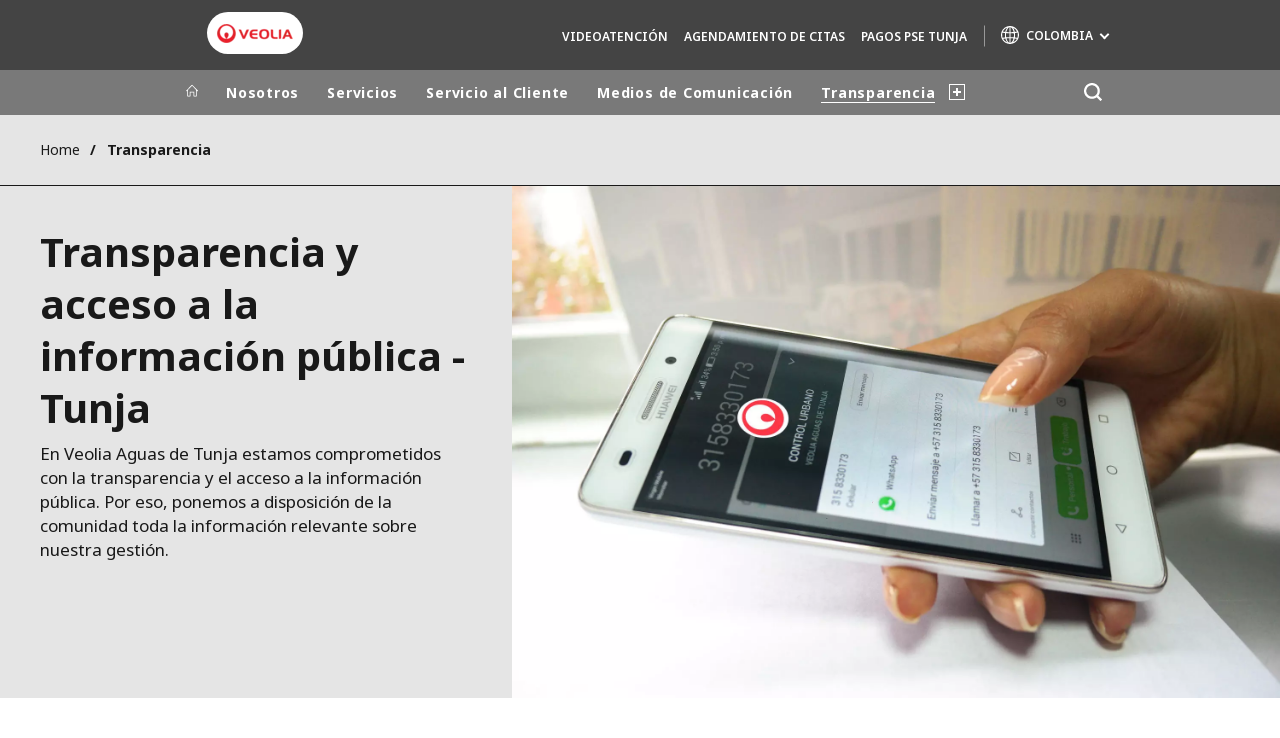

--- FILE ---
content_type: text/html; charset=UTF-8
request_url: https://www.tunja.veolia.co/transparencia-tunja
body_size: 12956
content:
<!DOCTYPE html>
<html lang="es" dir="ltr" prefix="content: http://purl.org/rss/1.0/modules/content/  dc: http://purl.org/dc/terms/  foaf: http://xmlns.com/foaf/0.1/  og: http://ogp.me/ns#  rdfs: http://www.w3.org/2000/01/rdf-schema#  schema: http://schema.org/  sioc: http://rdfs.org/sioc/ns#  sioct: http://rdfs.org/sioc/types#  skos: http://www.w3.org/2004/02/skos/core#  xsd: http://www.w3.org/2001/XMLSchema# ">
  <head>
    <meta charset="utf-8" />
<noscript><style>form.antibot * :not(.antibot-message) { display: none !important; }</style>
</noscript><meta name="description" content="Información transparencia Tunja" />
<link rel="canonical" href="https://www.tunja.veolia.co/transparencia-tunja" />
<link rel="shortlink" href="https://www.tunja.veolia.co/node/756" />
<meta property="og:site_name" content="Veolia Colombia | Tunja-Yopal" />
<meta property="og:type" content="website" />
<meta property="og:url" content="https://www.tunja.veolia.co/transparencia-tunja" />
<meta property="og:title" content="Transparencia Tunja" />
<meta name="twitter:card" content="summary" />
<meta name="twitter:site" content="@veolia_tunja" />
<meta name="twitter:title" content="Transparencia Tunja" />
<meta name="MobileOptimized" content="width" />
<meta name="HandheldFriendly" content="true" />
<meta name="viewport" content="width=device-width, initial-scale=1.0" />
<script type="text/javascript">(function(){(function(e,i,o){var n=document.createElement("link");n.rel="preconnect";n.as="script";var t=document.createElement("link");t.rel="dns-prefetch";t.as="script";var r=document.createElement("script");r.id="spcloader";r.type="text/javascript";r["async"]=true;r.charset="utf-8";window.didomiConfig=window.didomiConfig||{};window.didomiConfig.sdkPath=window.didomiConfig.sdkPath||o||"https://sdk.privacy-center.org/";const d=window.didomiConfig.sdkPath;var a=d+e+"/loader.js?target_type=notice&target="+i;if(window.didomiConfig&&window.didomiConfig.user){var c=window.didomiConfig.user;var s=c.country;var f=c.region;if(s){a=a+"&country="+s;if(f){a=a+"&region="+f}}}n.href=d;t.href=d;r.src=a;var m=document.getElementsByTagName("script")[0];m.parentNode.insertBefore(n,m);m.parentNode.insertBefore(t,m);m.parentNode.insertBefore(r,m)})("bde57b83-6753-44cf-b2df-b2b9d12c32f3","xjFr42Ur")})();</script>
<script type="text/javascript">window.didomiConfig = {cookies: { didomiTokenCookieName: 'didomi_token_3131', iabCookieName: 'euconsent-v2_3131'}};</script>

<meta http-equiv="x-dns-prefetch-control" content="on" />
<script type="application/ld+json">{
    "@context": "https://schema.org",
    "@graph": [
        {
            "datePublished": "2019-09-25T15:42:30+0100",
            "dateModified": "2025-08-22T14:25:54+0100"
        }
    ]
}</script>
<link rel="alternate" type="application/rss+xml" title="Subscribe to Press releases" href="https://www.tunja.veolia.co/rss-press-releases" />
<link rel="alternate" type="application/rss+xml" title="Subscribe to Publications" href="https://www.tunja.veolia.co/rss-publications" />
<link rel="alternate" type="application/rss+xml" title="Subscribe to Site updates" href="https://www.tunja.veolia.co/rss-site-updates" />
<link rel="stylesheet" href="https://fonts.googleapis.com/css2?family=Noto+Sans:ital,wght@0,100..900;1,100..900&amp;display=swap" />
<link rel="icon" href="/themes/custom/veo_site/src/assets/icons/favicon.ico" type="image/vnd.microsoft.icon" />
<link rel="alternate" hreflang="es" href="https://www.tunja.veolia.co/transparencia-tunja" />
<link rel="dns-prefetch" href="https://sdk.privacy-center.org" />
<link rel="dns-prefetch" href="https://www.googletagmanager.com" />
<link rel="dns-prefetch" href="https://fonts.googleapis.com" />
<link rel="dns-prefetch" href="https://fonts.gstatic.com" />
<link rel="preconnect" href="https://fonts.googleapis.com" />
<link rel="preconnect" href="https://fonts.gstatic.com" />
<link rel="shortcut icon" href="/favicon.ico" type="image/vnd.microsoft.icon" />
<script>window.veo_theme_path = "/themes/custom/veo_site/build";</script>

    <title>Transparencia Tunja</title>
    <link rel="stylesheet" media="all" href="/sites/g/files/dvc3131/files/css/css_sRfXKfYX032d51_0tbbqzMXjrKBf67YVtkgH_sDpWvk.css?delta=0&amp;language=es&amp;theme=veo_site&amp;include=eJxljV0OwjAMgy9UtRIXqrLFrBH9U5MNdns2McQDT5Y_yzaqie0RZQKHmbpJqw4vy1IfgcfaKfvLuk6DlkE96Tf5Eb_Wvk5ZNIGdtlkoxwIWimdVwz_yllDgdFdDCRMp3IYWVQyBobLUuN1-KIEY40L5GOmZ7N5GiSzcioSPxE0YzT0xnVm41B-vuS1vXEZc5Q" />
<link rel="stylesheet" media="all" href="/sites/g/files/dvc3131/files/css/css_vgm_omkngGOj1-SQOM5HHs9BV3qgMYf-SviGyvxJIAI.css?delta=1&amp;language=es&amp;theme=veo_site&amp;include=eJxljV0OwjAMgy9UtRIXqrLFrBH9U5MNdns2McQDT5Y_yzaqie0RZQKHmbpJqw4vy1IfgcfaKfvLuk6DlkE96Tf5Eb_Wvk5ZNIGdtlkoxwIWimdVwz_yllDgdFdDCRMp3IYWVQyBobLUuN1-KIEY40L5GOmZ7N5GiSzcioSPxE0YzT0xnVm41B-vuS1vXEZc5Q" />
<link rel="stylesheet" media="all" href="/themes/custom/veo_site/build/assets/styles/design_v2.css?t93stp" />
<link rel="stylesheet" media="all" href="/themes/custom/veo_site/build/assets/styles/v2.css?t93stp" />
<link rel="stylesheet" media="all" href="/sites/g/files/dvc3131/files/css/css_Aosl9wt4qHNCXL5cLj1b7Ib55ITAO0UN2ArSv9THFEo.css?delta=4&amp;language=es&amp;theme=veo_site&amp;include=eJxljV0OwjAMgy9UtRIXqrLFrBH9U5MNdns2McQDT5Y_yzaqie0RZQKHmbpJqw4vy1IfgcfaKfvLuk6DlkE96Tf5Eb_Wvk5ZNIGdtlkoxwIWimdVwz_yllDgdFdDCRMp3IYWVQyBobLUuN1-KIEY40L5GOmZ7N5GiSzcioSPxE0YzT0xnVm41B-vuS1vXEZc5Q" />

    <script type="application/json" data-drupal-selector="drupal-settings-json">{"path":{"baseUrl":"\/","pathPrefix":"","currentPath":"node\/756","currentPathIsAdmin":false,"isFront":false,"currentLanguage":"es"},"pluralDelimiter":"\u0003","suppressDeprecationErrors":true,"gtag":{"tagId":"","consentMode":false,"otherIds":[],"events":[],"additionalConfigInfo":[]},"ajaxPageState":{"libraries":"[base64]","theme":"veo_site","theme_token":null},"ajaxTrustedUrl":{"\/search":true},"gtm":{"tagId":null,"settings":{"data_layer":"dataLayer","include_environment":false},"tagIds":["GTM-PLP5TV2"]},"veolia_platform_didomi":{"menu_title":"Manage my cookies","menu_position":"0","videoPlaceholderImg":"","videoConsentTextYouTube":"By playing this video, you load content from YouTube, a service of Google LLC. For information on how Google may use your data see the \u003Ca target=\u0022_google\u0022 href=\u0022https:\/\/privacy.google.com\/businesses\/compliance#gdpr\u0022\u003EGoogle privacy policy\u003C\/a\u003E.","videoConsentTextVimeo":"By playing this video, you load content from Vimeo. For information on how Vimeo may use your data see the \u003Ca target=\u0022_vimeo\u0022 href=\u0022https:\/\/vimeo.com\/privacy\u0022\u003EVimeo privacy policy\u003C\/a\u003E.","videoConsentTextQq":"By playing this video, you load content from Tencent Video, a service of Shenzhen Tencent Computer Systems Co. LTD. For information on how Tencent Video may use your data see the \u003Ca target=\u0027_Tencent\u0027 href=\u0027https:\/\/privacy.qq.com\/document\/priview\/3fab9c7fc1424ebda42c3ce488322c8a\u0027\u003ETencent Video privacy policy guidelines\u003C\/a\u003E.","videoConsentTextBilibili":"By playing this video, you load content from Bilibili Video, a service of Shanghai Kuanyu Digital Technology Co., Ltd and its affiliated companies. For information on how Bilibili may use your data see the \u003Ca target=\u0027_Bilibili\u0027 href=\u0027https:\/\/www.bilibili.com\/blackboard\/privacy-pc.html?spm_id_from=888.45317.b_4d446a73314c714c31774f.1\u0027\u003EBilibili privacy policy guidelines\u003C\/a\u003E.","consentButtonLabel":"I\u0027M OK WITH THIS!","videoConsentCtaBgClr":"turquoise"},"webform":{"dialog":{"options":{"narrow":{"title":"Narrow","width":600},"normal":{"title":"Normal","width":800},"wide":{"title":"Wide","width":1000}},"entity_type":"node","entity_id":"756"}},"data":{"extlink":{"extTarget":true,"extTargetAppendNewWindowDisplay":false,"extTargetAppendNewWindowLabel":"(opens in a new window)","extTargetNoOverride":true,"extNofollow":false,"extTitleNoOverride":true,"extNoreferrer":true,"extFollowNoOverride":false,"extClass":"0","extLabel":"(link is external)","extImgClass":false,"extSubdomains":false,"extExclude":"","extInclude":"","extCssExclude":"","extCssInclude":"","extCssExplicit":"","extAlert":false,"extAlertText":"This link will take you to an external web site. We are not responsible for their content.","extHideIcons":false,"mailtoClass":"0","telClass":"0","mailtoLabel":"(link sends email)","telLabel":"","extUseFontAwesome":false,"extIconPlacement":"append","extPreventOrphan":false,"extFaLinkClasses":"fa fa-external-link","extFaMailtoClasses":"fa fa-envelope-o","extAdditionalLinkClasses":"","extAdditionalMailtoClasses":"","extAdditionalTelClasses":"","extFaTelClasses":"fa fa-phone","allowedDomains":[],"extExcludeNoreferrer":""}},"ajax":[],"user":{"uid":0,"permissionsHash":"a1c26961e751889a5c2ccae8c1b5400b1644e84d03745f1217d0033f307ad138"}}</script>
<script src="/sites/g/files/dvc3131/files/js/js_1Qh3wUC11Z1GsYJKSQ9o_G-7KAC-wdmqjSHxzlrpNKs.js?scope=header&amp;delta=0&amp;language=es&amp;theme=veo_site&amp;include=[base64]"></script>
<script src="/modules/contrib/google_tag/js/gtag.js?t93stp"></script>
<script src="/modules/contrib/google_tag/js/gtm.js?t93stp"></script>
<script src="/themes/custom/veo_site/build/assets/scripts/utils/globalFunctions.js?v=10.5.6" defer></script>
<script src="/themes/custom/veo_site/build/assets/scripts/utils/invisibleSelects.js?v=10.5.6" defer></script>
<script src="/themes/custom/veo_site/build/assets/scripts/utils/iframeBox.js?v=10.5.6" defer></script>
<script src="/themes/custom/veo_site/build/assets/scripts/utils/locationsDisplayMode.js?v=10.5.6" defer></script>
<script src="/profiles/custom/veolia_platform/modules/veolia_platform_didomi/js/didomi_video.js?v=10.5.6" defer></script>

  </head>
  <body class="auto-hyphenation">
    <noscript><iframe src="https://www.googletagmanager.com/ns.html?id=GTM-PLP5TV2"
                  height="0" width="0" style="display:none;visibility:hidden"></iframe></noscript>

      <div class="dialog-off-canvas-main-canvas" data-off-canvas-main-canvas>
    

<div  class="page-wrapper">
  <div class="page-wrapper__content">
          <header class="header header--sticky-logo-replace ">
                  <div class="header__top">
                          <div class="header__branding">
                
<div class="region-branding">
  <div class="region-branding__inner">
    


<div  id="block-sitebranding" data-block-plugin-id="system_branding_block" class="branding" >
      <div class="branding__logo-wrap">
      <svg class="left-part">
        <use xlink:href="/themes/custom/veo_site/build/assets/sprite-svg/sprite.svg?v=t93stp#left-veolia"></use>
      </svg>
      <div class="branding__logo">
        <a href="/" title="Veolia Colombia | Tunja-Yopal" rel="home">
          <picture class="branding__logo-img branding__logo-img--mobile">
                          <img src="/sites/g/files/dvc3131/files/styles/logo_mobile_base/public/themes/custom/veo_site/src/assets/images/logo.png.webp?itok=oIxXHP8D" srcset="/sites/g/files/dvc3131/files/styles/logo_mobile_retina/public/themes/custom/veo_site/src/assets/images/logo.png.webp?itok=U4OyhMZB 2x" alt="Veolia Colombia | Tunja-Yopal" />
                      </picture>
          <picture class="branding__logo-img branding__logo-img--sticky">
            <img src="/themes/custom/veo_site/build/assets/images/temp/logo-sticky.png" alt="Veolia Colombia | Tunja-Yopal" />
          </picture>
        </a>
      </div>
      <svg class="right-part">
        <use xlink:href="/themes/custom/veo_site/build/assets/sprite-svg/sprite.svg?v=t93stp#right-veolia"></use>
      </svg>
    </div>
    </div>


  </div>
</div>
              </div>
                                      <div class="header__navigation">
                


<div  class="top-header">
  <div class="top-header__navigation">
    
<div id="block-vst-secondary-navigation" data-block-plugin-id="system_menu_block:secondary" class="block-menu-secondary">
  
  
  


<div class="main-menu main-menu--small">
    
  
            <ul block="vst_secondary_navigation">
                                          <li  >
        <a href="https://calendar.app.google/qANLm4Yoqm4iGzFM8" title="Videoatención">Videoatención</a>
              </li>
                              <li  >
        <a href="https://turnosve.digiturno5.com:8714/" title="Agendamiento de Citas">Agendamiento de Citas</a>
              </li>
                              <li  >
        <a href="https://similpay.com/#/biller_code/18566" title="Pagos PSE Tunja">Pagos PSE Tunja</a>
              </li>
              <div class="main-menu__long-section">
        <div class="main-menu__collapse-button"></div>
        <div class="main-menu__long-section-items"></div>
      </div>
        </ul>
  

</div>

</div>
<div  id="block-veoliasitecorelanguageblock" data-block-plugin-id="veolia_site_core_language_block" class="language-selector-block">
  
    
      
  </div>





<div  data-block-plugin-id="veolia_site_region_switcher_block" class="container container--region-switcher-map container--width--wide region-switcher-wrapper">
  <div class="region-switcher-wrapper__button">
      <button class="region-switcher-button">
  <svg class="region-switcher-button__icon">
    <use xlink:href="/themes/custom/veo_site/build/assets/sprite-svg/sprite.svg?v=t93stp#world-v2"></use>
  </svg>
  <span class="region-switcher-button__text region-switcher-button__text--desktop ">COLOMBIA</span>
  <span class="region-switcher-button__text region-switcher-button__text--mobile ">COLOMBIA</span>
</button>

  </div>
  <div class="region-switcher-wrapper__map">
    <button class="region-switcher-wrappe__close"></button>
      




<div class="region-switcher region-switcher--without-map">
  <div  data-block-plugin-id="veolia_site_region_switcher_block" class="container container--region-switcher-map container--width--wide">
    <div class="container__inner">
      <div class="region-switcher-list">
                  <div class="region-switcher-list__group">
            <div class="region-switcher-list__group-title">Grupo Veolia</div>
                          <div class="region-switcher-list__group-items">
                        <ul class="region-switcher-list__level">
            <li>
                  <a href="https://www.veolia.com/en" target="_blank" title="Veolia.com">Veolia.com</a>
        
              </li>
          <li>
                  <a href="https://www.campus.veolia.fr/" target="_blank" title="Campus">Campus</a>
        
              </li>
          <li>
                  <a href="https://www.fondation.veolia.com/en" target="_blank" title="Fundación">Fundación</a>
        
              </li>
          <li>
                  <a href="https://www.institut.veolia.org/en" target="_blank" title="Instituto">Instituto</a>
        
              </li>
      </ul>

              </div>
                      </div>
                  <div class="region-switcher-list__group">
            <div class="region-switcher-list__group-title">Presencia mundial</div>
                          <div class="region-switcher-list__group-items">
                        <ul class="region-switcher-list__level" data-order-language="es">
            <li data-has-children="true" data-name="América Latina">
                  <span tabindex="0">América Latina</span>
        
                          <ul class="region-switcher-list__level--2" data-order-language="es">
            <li data-name="Argentina">
                  <a href="https://www.latinoamerica.veolia.com/es" target="_blank" title="Argentina">Argentina</a>
        
              </li>
          <li data-name="Brasil">
                  <a href="https://www.latinoamerica.veolia.com/pt" target="_blank" title="Brasil">Brasil</a>
        
              </li>
          <li data-name="Chile">
                  <a href="https://www.latinoamerica.veolia.com/es" target="_blank" title="Chile">Chile</a>
        
              </li>
          <li data-name="Colombia">
                  <a href="https://www.latinoamerica.veolia.com/es" target="_blank" title="Colombia">Colombia</a>
        
              </li>
          <li data-name="Ecuador">
                  <a href="https://www.latinoamerica.veolia.com/es" target="_blank" title="Ecuador">Ecuador</a>
        
              </li>
          <li data-name="México">
                  <a href="https://www.latinoamerica.veolia.com/es" target="_blank" title="México">México</a>
        
              </li>
          <li data-name="Perú">
                  <a href="https://www.latinoamerica.veolia.com/es" target="_blank" title="Perú">Perú</a>
        
              </li>
      </ul>

              </li>
          <li data-name=" Australia y Nueva Zelanda">
                  <a href="https://www.veolia.com/anz/" target="_blank" title=" Australia y Nueva Zelanda"> Australia y Nueva Zelanda</a>
        
              </li>
          <li data-has-children="true" data-name="Europa">
                  <span tabindex="0">Europa</span>
        
                          <ul class="region-switcher-list__level--2" data-order-language="es">
            <li data-name="Alemania">
                  <a href="https://www.veolia.de/" target="_blank" title="Alemania">Alemania</a>
        
              </li>
          <li data-name="Bulgaria">
                  <a href="https://www.veolia.bg/" target="_blank" title="Bulgaria">Bulgaria</a>
        
              </li>
          <li data-name="Bélgica">
                  <a href="https://www.veolia.be/" target="_blank" title="Bélgica">Bélgica</a>
        
              </li>
          <li data-name="Eslovaquia">
                  <a href="https://www.veolia.sk/" target="_blank" title="Eslovaquia">Eslovaquia</a>
        
              </li>
          <li data-name="España">
                  <a href="https://www.veolia.es/" target="_blank" title="España">España</a>
        
              </li>
          <li data-name="Finlandia">
                  <a href="https://www.veolia.fi" target="_blank" title="Finlandia">Finlandia</a>
        
              </li>
          <li data-name="Francia">
                  <a href="https://www.veolia.fr/" target="_blank" title="Francia">Francia</a>
        
              </li>
          <li data-name="Hungría">
                  <a href="https://www.veolia.hu/" target="_blank" title="Hungría">Hungría</a>
        
              </li>
          <li data-name="Irlanda">
                  <a href="https://www.veolia.ie/" target="_blank" title="Irlanda">Irlanda</a>
        
              </li>
          <li data-name="Países Bajos">
                  <a href="https://www.veolia.nl/" target="_blank" title="Países Bajos">Países Bajos</a>
        
              </li>
          <li data-name="Polonia">
                  <a href="https://www.veolia.pl/" target="_blank" title="Polonia">Polonia</a>
        
              </li>
          <li data-name="Portugal">
                  <a href="https://www.veolia.pt/" target="_blank" title="Portugal">Portugal</a>
        
              </li>
          <li data-name="Reino Unido">
                  <a href="https://www.veolia.co.uk/" target="_blank" title="Reino Unido">Reino Unido</a>
        
              </li>
          <li data-name="República Checa">
                  <a href="https://www.veolia.cz/" target="_blank" title="República Checa">República Checa</a>
        
              </li>
          <li data-name="Rumania">
                  <a href="https://www.veolia.ro/" target="_blank" title="Rumania">Rumania</a>
        
              </li>
          <li data-name="Ucrania">
                  <a href="https://www.veolia.ua/" target="_blank" title="Ucrania">Ucrania</a>
        
              </li>
      </ul>

              </li>
          <li data-has-children="true" data-name="Norteamérica">
                  <span tabindex="0">Norteamérica</span>
        
                          <ul class="region-switcher-list__level--2" data-order-language="es">
            <li data-name="Canadá">
                  <a href="https://www.veolia.ca" target="_blank" title="Canadá">Canadá</a>
        
              </li>
          <li data-name="Norteamérica">
                  <a href="https://www.veolianorthamerica.com/en" target="_blank" title="Norteamérica">Norteamérica</a>
        
              </li>
      </ul>

              </li>
          <li data-has-children="true" data-name="África y Oriente Medio">
                  <span tabindex="0">África y Oriente Medio</span>
        
                          <ul class="region-switcher-list__level--2" data-order-language="es">
            <li data-name="Marruecos">
                  <a href="https://www.veolia.ma/" target="_blank" title="Marruecos">Marruecos</a>
        
              </li>
          <li data-name="Oriente Medio">
                  <a href="https://www.near-middle-east.veolia.com/" target="_blank" title="Oriente Medio">Oriente Medio</a>
        
              </li>
          <li data-name="África">
                  <a href="https://www.africa.veolia.com/en" target="_blank" title="África">África</a>
        
              </li>
      </ul>

              </li>
          <li data-has-children="true" data-name="Ásia">
                  <span tabindex="0">Ásia</span>
        
                          <ul class="region-switcher-list__level--2" data-order-language="es">
            <li data-name="Corea del Sur">
                  <a href="https://www.veolia.co.kr/" target="_blank" title="Corea del Sur">Corea del Sur</a>
        
              </li>
          <li data-has-children="true" data-name="Gran China">
                  <span tabindex="0">Gran China</span>
        
                          <ul class="region-switcher-list__level--3" data-order-language="es">
            <li data-name="China continental">
                  <a href="https://www.veolia.cn/" target="_blank" title="China continental">China continental</a>
        
              </li>
          <li data-name="Hong Kong SAR  Macau SAR">
                  <a href="https://www.veolia.com.hk/en" target="_blank" title="Hong Kong SAR &amp; Macau SAR">Hong Kong SAR &amp; Macau SAR</a>
        
              </li>
          <li data-name="Taiwan">
                  <a href="https://www.veolia.tw/en" target="_blank" title="Taiwan">Taiwan</a>
        
              </li>
      </ul>

              </li>
          <li data-name="Japón">
                  <a href="https://www.veolia.jp/" target="_blank" title="Japón">Japón</a>
        
              </li>
          <li data-name="Sudeste asiático">
                  <a href="https://www.veolia.com.sg/" target="_blank" title="Sudeste asiático">Sudeste asiático</a>
        
              </li>
          <li data-name="Índia">
                  <a href="https://www.veolia.in/" target="_blank" title="Índia">Índia</a>
        
              </li>
      </ul>

              </li>
      </ul>

              </div>
                      </div>
                  <div class="region-switcher-list__group">
            <div class="region-switcher-list__group-title">Marcas de especialidad</div>
                          <div class="region-switcher-list__group-items">
                        <ul class="region-switcher-list__level">
            <li>
                  <a href="https://airquality.veolia.com" target="_blank" title="Air Quality">Air Quality</a>
        
              </li>
          <li>
                  <a href="https://www.engineering-consulting.veolia.com/en" target="_blank" title="Engineering &amp; Consulting">Engineering &amp; Consulting</a>
        
              </li>
          <li>
                  <a href="https://www.hazardouswasteeurope.veolia.com/en" target="_blank" title="Hazardous Waste Europe">Hazardous Waste Europe</a>
        
              </li>
          <li>
                  <a href="https://www.industries.veolia.com/en" target="_blank" title="Industrias Soluciones Globales">Industrias Soluciones Globales</a>
        
              </li>
          <li>
                  <a href="http://www.nuclearsolutions.veolia.com/en" target="_blank" title="Nuclear Solutions">Nuclear Solutions</a>
        
              </li>
          <li>
                  <a href="https://ofis.veolia.com/en" target="_blank" title="OFIS">OFIS</a>
        
              </li>
          <li>
                  <a href="https://www.sede.veolia.be/fr" target="_blank" title="SEDE BENELUX">SEDE BENELUX</a>
        
              </li>
          <li>
                  <a href="https://www.agriculture.veolia.fr/fr" target="_blank" title="Veolia Agriculture">Veolia Agriculture</a>
        
              </li>
          <li>
                  <a href="https://www.veoliawatertechnologies.com/" target="_blank" title="Water Technologies">Water Technologies</a>
        
              </li>
      </ul>

              </div>
                      </div>
              </div>
    </div>
  </div>

  </div>

  </div>
</div>
  </div>
  <div class="top-header__hamburger">
    <div class="top-header__hamburger-box">
      <div class="top-header__hamburger-line"></div>
    </div>
  </div>
</div>


              </div>
                      </div>
        
                  <div class="header__menu">
            


<nav  class="main-menu-wrap">
  <div class="main-menu-wrap__content">
    <div class="main-menu-wrap__menu">
      
<div id="block-mainnavigation" data-block-plugin-id="system_menu_block:main">
  
  
  


<div class="main-menu ">
    
  
            <ul data-region="header" block="mainnavigation">
                  <li>
            <a class="main-menu__home-link" href="https://www.tunja.veolia.co/" title="Inicio">
              <svg class="main-menu__icon">
                <use xlink:href="/themes/custom/veo_site/build/assets/sprite-svg/sprite.svg?v=t93stp#icon-home"></use>
              </svg>
                              <img class="main-menu__icon main-menu__icon--sticky" src="/themes/custom/veo_site/build/assets/images/temp/logo-sticky.png" />
                          </a>
          </li>
                                          <li  data-menu-children=true>
        <a href="" title="Nosotros">Nosotros</a>
                    
        
            <ul class="sub-menu sub-menu--lvl--2">
        <li class="sub-menu__title">Nosotros</li>
                                  <li  data-menu-children=true>
        <a href="/node/" title="Quiénes Somos">Quiénes Somos</a>
                    
        
            <ul class="sub-menu sub-menu--lvl--3">
        <li class="sub-menu__title">Quiénes Somos</li>
                                  <li  >
        <a href="/nosotros/quienes-somos/historia-tunja" title="Tunja" data-drupal-link-system-path="node/666">Tunja</a>
              </li>
            </ul>
  

              </li>
                              <li  >
        <a href="/nosotros/valores-corporativos" title="Nuestros Valores" data-drupal-link-system-path="node/546">Nuestros Valores</a>
              </li>
                              <li  >
        <a href="/nosotros/responsabilidad-corporativa" title="Responsabilidad Social Corporativa" data-drupal-link-system-path="node/556">Responsabilidad Social Corporativa</a>
              </li>
                              <li  >
        <a href="/nosotros/sistema-gestion-integral" title="Sistema de Gestión Integral" data-drupal-link-system-path="node/561">Sistema de Gestión Integral</a>
              </li>
                              <li  >
        <a href="/nosotros/indicadores" title="Indicadores" data-drupal-link-system-path="node/551">Indicadores</a>
              </li>
                              <li  >
        <a href="/nosotros/somos-efr-equipares" title="Somos efr - Equipares" data-drupal-link-system-path="node/816">Somos efr - Equipares</a>
              </li>
            </ul>
  

              </li>
                              <li  data-menu-children=true>
        <span title="Servicios">Servicios</span>
                    
        
            <ul class="sub-menu sub-menu--lvl--2">
        <li class="sub-menu__title">Servicios</li>
                                  <li  >
        <a href="/servicios/servicios-municipales" title="Servicios Municipales" data-drupal-link-system-path="node/571">Servicios Municipales</a>
              </li>
                              <li  >
        <a href="/servicios/laboratorio-aguas" title="Laboratorio de Aguas" data-drupal-link-system-path="node/676">Laboratorio de Aguas</a>
              </li>
                              <li  >
        <a href="/servicios/laboratorio-medidores" title="Laboratorio de Medidores" data-drupal-link-system-path="node/681">Laboratorio de Medidores</a>
              </li>
                              <li  >
        <a href="/servicios/servicio-consultoria" title="Servicio de Consultoría" data-drupal-link-system-path="node/686">Servicio de Consultoría</a>
              </li>
                              <li  >
        <a href="/servicios/servicios-acueducto-alcantarillado" title="Servicios de Acueducto y Alcantarillado" data-drupal-link-system-path="node/696">Servicios de Acueducto y Alcantarillado</a>
              </li>
                              <li  >
        <a href="/soluciones/planes-de-inversion" title="Planes de Inversión" data-drupal-link-system-path="node/1976">Planes de Inversión</a>
              </li>
            </ul>
  

              </li>
                              <li  data-menu-children=true>
        <a href="/servicio-cliente" title="Servicio al Cliente" data-drupal-link-system-path="node/711">Servicio al Cliente</a>
                    
        
            <ul class="sub-menu sub-menu--lvl--2">
        <li class="sub-menu__title">Servicio al Cliente</li>
                                  <li  data-menu-children=true>
        <span title="Tunja">Tunja</span>
                    
        
            <ul class="sub-menu sub-menu--lvl--3">
        <li class="sub-menu__title">Tunja</li>
                                  <li  >
        <a href="/contrato-condiciones-uniformes-tunja" title="Contrato de Condiciones Uniformes">Contrato de Condiciones Uniformes</a>
              </li>
                              <li  >
        <a href="/control-social-tunja" title="Control Social">Control Social</a>
              </li>
                              <li  >
        <a href="/servicio-cliente/tunja/tarifas-tunja" title="Tarifas" data-drupal-link-system-path="node/731">Tarifas</a>
              </li>
                              <li  >
        <a href="/servicio-cliente/tunja/edictos" title="Edictos Tunja" data-drupal-link-system-path="node/1856">Edictos Tunja</a>
              </li>
            </ul>
  

              </li>
                              <li  data-menu-children=true>
        <span title="Atención a la Ciudadanía">Atención a la Ciudadanía</span>
                    
        
            <ul class="sub-menu sub-menu--lvl--3">
        <li class="sub-menu__title">Atención a la Ciudadanía</li>
                                  <li  >
        <a href="/ninos-adolecentes" title="Niños y Adolescentes">Niños y Adolescentes</a>
              </li>
                              <li  >
        <a href="/servicio-cliente" title="Oficinas de Atención al Cliente" data-drupal-link-system-path="node/711">Oficinas de Atención al Cliente</a>
              </li>
            </ul>
  

              </li>
                              <li  >
        <a href="/servicio-cliente/horarios-lineas-atencion" title="Horarios y Líneas de Atención" data-drupal-link-system-path="node/716">Horarios y Líneas de Atención</a>
              </li>
                              <li  >
        <a href="/conoce-tu-factura" title="Conoce tu Factura">Conoce tu Factura</a>
              </li>
                              <li  >
        <a href="/servicio-cliente/preguntas-frecuentes" title="Preguntas Frecuentes" data-drupal-link-system-path="node/726">Preguntas Frecuentes</a>
              </li>
                              <li  >
        <a href="/servicio-cliente/oficinas-recaudo" title="Oficinas de Recaudo" data-drupal-link-system-path="node/721">Oficinas de Recaudo</a>
              </li>
                              <li  >
        <a href="/servicio-cliente/actualiza-tus-datos" title="Actualiza Tus Datos" data-drupal-link-system-path="node/2476">Actualiza Tus Datos</a>
              </li>
                              <li  >
        <a href="/servicio-cliente/carta-trato-digno-usuario" title="Carta trato digno al usuario" data-drupal-link-system-path="node/2766">Carta trato digno al usuario</a>
              </li>
                              <li  >
        <a href="/servicio-cliente/manual-urbanizadores" title="Manual Urbanizadores" data-drupal-link-system-path="node/1491">Manual Urbanizadores</a>
              </li>
            </ul>
  

              </li>
                              <li  data-menu-children=true>
        <span title="Medios de Comunicación">Medios de Comunicación</span>
                    
        
            <ul class="sub-menu sub-menu--lvl--2">
        <li class="sub-menu__title">Medios de Comunicación</li>
                                  <li  >
        <a href="/alertas-informativas" title="Alertas informativas">Alertas informativas</a>
              </li>
                              <li  >
        <a href="/noticias" title="Noticias">Noticias</a>
              </li>
                              <li  >
        <a href="/medios-comunicacion/videos" title="Videos" data-drupal-link-system-path="node/2446">Videos</a>
              </li>
            </ul>
  

              </li>
                              <li  class="menu-item--active-trail" data-menu-children=true>
        <a href="/transparencia-tunja" title="Transparencia" data-drupal-link-system-path="node/756" class="is-active" aria-current="page">Transparencia</a>
                    
        
            <ul class="sub-menu sub-menu--lvl--2">
        <li class="sub-menu__title">Transparencia</li>
                                  <li  >
        <a href="/transparencia-tunja" title="Transparencia Tunja" data-drupal-link-system-path="node/756" class="is-active" aria-current="page">Transparencia Tunja</a>
              </li>
                              <li  >
        <a href="https://www.veolia.com/latamib/es/conocenos/canal-alerta" title="Canal de Alerta">Canal de Alerta</a>
              </li>
            </ul>
  

              </li>
                              <li  data-menu-children=true>
        <span title="Biodiversidad">Biodiversidad</span>
                    
        
            <ul class="sub-menu sub-menu--lvl--2">
        <li class="sub-menu__title">Biodiversidad</li>
                                  <li  >
        <a href="/biodiversidad/biodiversidad-veolia" title="Biodiversidad en Veolia" data-drupal-link-system-path="node/2786">Biodiversidad en Veolia</a>
              </li>
                              <li  >
        <a href="/biodiversidad/proposito-metas" title="Propósito y metas" data-drupal-link-system-path="node/2791">Propósito y metas</a>
              </li>
                              <li  >
        <a href="/biodiversidad/areas-protegidas-operaciones" title="Áreas protegidas en nuestras operaciones" data-drupal-link-system-path="node/2801">Áreas protegidas en nuestras operaciones</a>
              </li>
                              <li  >
        <a href="/biodiversidad/servicios-ecosistemicos" title="Servicios ecosistémicos" data-drupal-link-system-path="node/2806">Servicios ecosistémicos</a>
              </li>
                              <li  >
        <a href="/biodiversidad/especies-biodiversidad" title="Especies y biodiversidad" data-drupal-link-system-path="node/2811">Especies y biodiversidad</a>
              </li>
                              <li  >
        <a href="/biodiversidad/lucha-cambio-climatico" title="Lucha contra el cambio climático" data-drupal-link-system-path="node/2816">Lucha contra el cambio climático</a>
              </li>
            </ul>
  

              </li>
                              <li  >
        <a href="/convocatorias-laborales" title="Trabaja con Nosotros" data-drupal-link-system-path="node/616">Trabaja con Nosotros</a>
              </li>
                              <li  >
        <a href="/contactanos" title="Contáctanos" data-drupal-link-system-path="node/626">Contáctanos</a>
              </li>
              <div class="main-menu__long-section">
        <div class="main-menu__collapse-button"></div>
        <div class="main-menu__long-section-items"></div>
      </div>
        </ul>
  

</div>


</div>




<div  class="views-exposed-form top-search top-search--variant--default" data-drupal-selector="views-exposed-form-search-page-1" id="block-search-page-1-exposedform" data-block-plugin-id="views_exposed_filter_block:search-page_1">
  <button class="top-search-button" aria-label="Buscar">
  <svg class="top-search-button__icon">
    <use xlink:href="/themes/custom/veo_site/build/assets/sprite-svg/sprite.svg?v=t93stp#search"></use>
  </svg>
</button>
  <div class="top-search-popup">
    <form  block="search_page_1_exposedform" action="/search" method="get" id="views-exposed-form-search-page-1" accept-charset="UTF-8">
  



<div  class="js-form-item form-item js-form-type-textfield form-item-textfield form-item-keywords js-form-item-keywords form-no-label">
  
  <div class="ui-front">

    
    
    

  <input  placeholder="Escriba su búsqueda" data-drupal-selector="edit-keywords" type="text" id="edit-keywords" name="keywords" value="" size="30" maxlength="128" class="form-text" />



    
    
    
    
  </div>

  
</div>
<div data-drupal-selector="edit-actions" class="form-actions js-form-wrapper form-wrapper" id="edit-actions">
        


  <div class="webform-submit-wrapper">
    <input  data-drupal-selector="edit-submit-search" type="submit" id="edit-submit-search" value="ok" class="button js-form-submit form-submit button--fill--default" />
  </div>


</div>


</form>

  </div>
</div>

    </div>
  </div>
  <div class="main-menu-wrap__background"></div>
</nav>

          </div>
        
                  <div class="header__mobile-menu">
            <div class="header__mobile-menu-main"></div>
            <div class="header__mobile-menu-additional"></div>
          </div>
              </header>
    
    <div class="content content--inner-page full-height">
      <div class="content__inner">
                              <div  class="breadcrumb--theme--veo- container container--width--standard region-breadcrumb">
  <div class="container__inner">
    <div class="fbc fbc--row fbc--align--center fbc--justify--between fbc--justify--start--m fbc--nowrap">


<div id="block-breadcrumbs" data-block-plugin-id="system_breadcrumb_block">
  
  
  
      
    <div  class="container v2 container--breadcrumbs container--space-inner--v-s container--width--standard" >
    <div class="container__inner">
      <div class="breadcrumbs breadcrumbs__menu-based">
        <ul class="breadcrumbs__list">
                      <li class="breadcrumbs__item">
              <div class="breadcrumbs__list-button">
                                  <a class="breadcrumbs__link" href="/" title="Home">
                    Home
                  </a>
                              </div>
            </li>
                      <li class="breadcrumbs__item">
              <div class="breadcrumbs__list-button">
                                  <a class="breadcrumbs__link" href="/transparencia-tunja" title="Transparencia">
                    Transparencia
                  </a>
                              </div>
            </li>
                  </ul>
      </div>
    </div>
  </div>

  </div>
</div>
  </div>
</div>

                                  <div>
    


<div id="block-herobanner" data-block-plugin-id="veolia_site_hero_banner_block">
  
  
  
        


<div  block="herobanner" id="veolia-site-hero-banner-node" class="hero-banner hero-banner--corporate hero-banner--theme--veo-black-10 hero-banner--with-image">
  <div class="hero-banner__wrapper--corporate">
    <div class="container--corporate container--width--standard container--hero-banner--corporate hero-banner__container">
      <div class="container__inner">

        <div class="hero-banner__text-inner--corporate">

          <h1 class="hero-banner__title-c">Transparencia y acceso a la información pública - Tunja</h1>

                      <div class="hero-banner__subtitle--c">En Veolia Aguas de Tunja estamos comprometidos con la transparencia y el acceso a la información pública. Por eso, ponemos a disposición de la comunidad toda la información relevante sobre nuestra gestión.</div>
          
                  </div>
      </div>
    </div>

          <picture class="hero-banner__image--corporate">
        <source srcset="/sites/g/files/dvc3131/files/styles/crop_freeform/public/image/2020/03/SAM_8666.jpg.webp?itok=UZ8_f8xp" media="(min-width: 768px)">
        <img class="object-fit" srcset="/sites/g/files/dvc3131/files/styles/crop_freeform/public/image/2020/03/SAM_8666.jpg.webp?itok=UZ8_f8xp" alt="">
      </picture>
      </div>
</div>

  </div>

  </div>

                  
                    <div>
    <div data-drupal-messages-fallback class="hidden"></div>

<article about="/transparencia-tunja" class="readspeaker-content">
  
  
  <div>
    
      <div>
              <div>


<div  class="rs_preserve container container--width--standard container--space-inner--v-m container--tabs-wrapper container--paragraph">
  <div class="container__inner">
    <div class="tabs-wrapper">
      


<div class="tabs-item tabs-item--color--veo-vivid-blue">
  <button class="tabs-item__title"><span>
            <div>Transparencia y acceso a la información pública-Tunja</div>
      </span></button>
  <div class="tabs-item__content theme--background-color--veo-very-light-blue container--column--m">
            <div>

                                                                        



<div  class="container container--space-inner--v-m container--column container--grid container--paragraph container--width--standard">
  <div class="container__inner">
    <div class="grid grid--count--2 ">
                    <div class="grid__column">
          

<div  class="container container--space-inner--v-m container--paragraph container--media container--width--standard">
  <div class="container__inner">
    <div class="media">
      
            <div>
  <div  class="container container--media-document container--media-entity container--space-outer--v-s  container--width--narrow content-design-v2">
  <div class="container__inner">
    <div class="media-document  media-document--theme--veo-turquoise">
      <a href="/sites/g/files/dvc3131/files/document/2020/10/1.%20Misi%C3%B3n_Veolia%20.pdf" target="_blank" class="media-document__button">
        <div class="media-document__extension">PDF</div>
        <div class="media-document__title">
          <span class="media-document__name">
            Misión
            <span class="media-document__size"> (36.15 MB)</span>
          </span>
        </div>
        <svg class="media-document__icon">
          <use xlink:href="/themes/custom/veo_site/build/assets/sprite-svg/sprite.svg?v=t93stp#download-arrow"></use>
        </svg>
      </a>
    </div>
  </div>
</div>

  </div>
      
    </div>
  </div>
</div>

        </div>
              <div class="grid__column">
          

<div  class="container container--space-inner--v-m container--paragraph container--media container--width--standard">
  <div class="container__inner">
    <div class="media">
      
            <div>
  <div  class="container container--media-document container--media-entity container--space-outer--v-s  container--width--narrow content-design-v2">
  <div class="container__inner">
    <div class="media-document  media-document--theme--veo-turquoise">
      <a href="/sites/g/files/dvc3131/files/document/2020/10/Visi%C3%B3n.pdf" target="_blank" class="media-document__button">
        <div class="media-document__extension">PDF</div>
        <div class="media-document__title">
          <span class="media-document__name">
            Visión
            <span class="media-document__size"> (119.67 KB)</span>
          </span>
        </div>
        <svg class="media-document__icon">
          <use xlink:href="/themes/custom/veo_site/build/assets/sprite-svg/sprite.svg?v=t93stp#download-arrow"></use>
        </svg>
      </a>
    </div>
  </div>
</div>

  </div>
      
    </div>
  </div>
</div>

        </div>
              <div class="grid__column">
          

<div  class="container container--space-inner--v-m container--paragraph container--media container--width--standard">
  <div class="container__inner">
    <div class="media">
      
            <div>
  <div  class="container container--media-document container--media-entity container--space-outer--v-s  container--width--narrow content-design-v2">
  <div class="container__inner">
    <div class="media-document  media-document--theme--veo-turquoise">
      <a href="/sites/g/files/dvc3131/files/document/2020/10/3.%20Prop%C3%B3sito_Veolia.pdf" target="_blank" class="media-document__button">
        <div class="media-document__extension">PDF</div>
        <div class="media-document__title">
          <span class="media-document__name">
            Propósito Veolia
            <span class="media-document__size"> (1.04 MB)</span>
          </span>
        </div>
        <svg class="media-document__icon">
          <use xlink:href="/themes/custom/veo_site/build/assets/sprite-svg/sprite.svg?v=t93stp#download-arrow"></use>
        </svg>
      </a>
    </div>
  </div>
</div>

  </div>
      
    </div>
  </div>
</div>

        </div>
              <div class="grid__column">
          

<div  class="container container--space-inner--v-m container--paragraph container--media container--width--standard">
  <div class="container__inner">
    <div class="media">
      
            <div>
  <div  class="container container--media-document container--media-entity container--space-outer--v-s  container--width--narrow content-design-v2">
  <div class="container__inner">
    <div class="media-document  media-document--theme--veo-turquoise">
      <a href="/sites/g/files/dvc3131/files/document/2022/10/%20Entes%20y%20autoridades%20que%20lo%20vigilan.pdf" target="_blank" class="media-document__button">
        <div class="media-document__extension">PDF</div>
        <div class="media-document__title">
          <span class="media-document__name">
             Entes y autoridades que lo vigilan. 
            <span class="media-document__size"> (527.23 KB)</span>
          </span>
        </div>
        <svg class="media-document__icon">
          <use xlink:href="/themes/custom/veo_site/build/assets/sprite-svg/sprite.svg?v=t93stp#download-arrow"></use>
        </svg>
      </a>
    </div>
  </div>
</div>

  </div>
      
    </div>
  </div>
</div>

        </div>
              <div class="grid__column">
          

<div  class="container container--space-inner--v-m container--paragraph container--media container--width--standard">
  <div class="container__inner">
    <div class="media">
      
            <div>
  <div  class="container container--media-document container--media-entity container--space-outer--v-s  container--width--narrow content-design-v2">
  <div class="container__inner">
    <div class="media-document  media-document--theme--veo-turquoise">
      <a href="/sites/g/files/dvc3131/files/document/2020/08/CONTRATO%20DE%20CONDICIONES%20UNIFORMES%202019.pdf" target="_blank" class="media-document__button">
        <div class="media-document__extension">PDF</div>
        <div class="media-document__title">
          <span class="media-document__name">
            Contrato de Condiciones Uniformes Tunja
            <span class="media-document__size"> (12.76 MB)</span>
          </span>
        </div>
        <svg class="media-document__icon">
          <use xlink:href="/themes/custom/veo_site/build/assets/sprite-svg/sprite.svg?v=t93stp#download-arrow"></use>
        </svg>
      </a>
    </div>
  </div>
</div>

  </div>
      
    </div>
  </div>
</div>

        </div>
              <div class="grid__column">
          

<div  class="container container--space-inner--v-m container--paragraph container--media container--width--standard">
  <div class="container__inner">
    <div class="media">
      
            <div>
  <div  class="container container--media-document container--media-entity container--space-outer--v-s  container--width--narrow content-design-v2">
  <div class="container__inner">
    <div class="media-document  media-document--theme--veo-turquoise">
      <a href="/sites/g/files/dvc3131/files/document/2025/08/ESTRUCTURA%20ORGANIZACIONAL%202025.pdf" target="_blank" class="media-document__button">
        <div class="media-document__extension">PDF</div>
        <div class="media-document__title">
          <span class="media-document__name">
            Estructura orgánica y talento humano
            <span class="media-document__size"> (156.73 KB)</span>
          </span>
        </div>
        <svg class="media-document__icon">
          <use xlink:href="/themes/custom/veo_site/build/assets/sprite-svg/sprite.svg?v=t93stp#download-arrow"></use>
        </svg>
      </a>
    </div>
  </div>
</div>

  </div>
      
    </div>
  </div>
</div>

        </div>
              <div class="grid__column">
          

<div  class="container container--space-inner--v-m container--paragraph container--media container--width--standard">
  <div class="container__inner">
    <div class="media">
      
            <div>
  <div  class="container container--media-document container--media-entity container--space-outer--v-s  container--width--narrow content-design-v2">
  <div class="container__inner">
    <div class="media-document  media-document--theme--veo-turquoise">
      <a href="/sites/g/files/dvc3131/files/document/2025/08/Certificaci%C3%B3n%20de%20Transparencia%202025.pdf" target="_blank" class="media-document__button">
        <div class="media-document__extension">PDF</div>
        <div class="media-document__title">
          <span class="media-document__name">
            Certificado de cumplimiento matriz ITA
            <span class="media-document__size"> (104.22 KB)</span>
          </span>
        </div>
        <svg class="media-document__icon">
          <use xlink:href="/themes/custom/veo_site/build/assets/sprite-svg/sprite.svg?v=t93stp#download-arrow"></use>
        </svg>
      </a>
    </div>
  </div>
</div>

  </div>
      
    </div>
  </div>
</div>

        </div>
              <div class="grid__column">
          

<div  class="container container--space-inner--v-m container--paragraph container--media container--width--standard">
  <div class="container__inner">
    <div class="media">
      
            <div>
  <div  class="container container--media-document container--media-entity container--space-outer--v-s  container--width--narrow content-design-v2">
  <div class="container__inner">
    <div class="media-document  media-document--theme--veo-turquoise">
      <a href="/sites/g/files/dvc3131/files/document/2020/10/NORMAS%20ACUEDUCTO%20Y%20ALCANTARILLADO%20.pdf" target="_blank" class="media-document__button">
        <div class="media-document__extension">PDF</div>
        <div class="media-document__title">
          <span class="media-document__name">
            Normas acueducto y alcantarillado
            <span class="media-document__size"> (74.86 KB)</span>
          </span>
        </div>
        <svg class="media-document__icon">
          <use xlink:href="/themes/custom/veo_site/build/assets/sprite-svg/sprite.svg?v=t93stp#download-arrow"></use>
        </svg>
      </a>
    </div>
  </div>
</div>

  </div>
      
    </div>
  </div>
</div>

        </div>
              <div class="grid__column">
          

<div  class="container container--space-inner--v-m container--paragraph container--media container--width--standard">
  <div class="container__inner">
    <div class="media">
      
            <div>
  <div  class="container container--media-document container--media-entity container--space-outer--v-s  container--width--narrow content-design-v2">
  <div class="container__inner">
    <div class="media-document  media-document--theme--veo-turquoise">
      <a href="/sites/g/files/dvc3131/files/document/2024/08/VT-RH-MT-02%20Matriz%20estructura%20organizacional%20V1%20-%20Descripcion%20de%20Organigrama.pdf" target="_blank" class="media-document__button">
        <div class="media-document__extension">PDF</div>
        <div class="media-document__title">
          <span class="media-document__name">
            Descripción del organigrama
            <span class="media-document__size"> (124.79 KB)</span>
          </span>
        </div>
        <svg class="media-document__icon">
          <use xlink:href="/themes/custom/veo_site/build/assets/sprite-svg/sprite.svg?v=t93stp#download-arrow"></use>
        </svg>
      </a>
    </div>
  </div>
</div>

  </div>
      
    </div>
  </div>
</div>

        </div>
              <div class="grid__column">
          

<div  class="container container--space-inner--v-m container--paragraph container--media container--width--standard">
  <div class="container__inner">
    <div class="media">
      
            <div>
  <div  class="container container--media-document container--media-entity container--space-outer--v-s  container--width--narrow content-design-v2">
  <div class="container__inner">
    <div class="media-document  media-document--theme--veo-turquoise">
      <a href="/sites/g/files/dvc3131/files/document/2024/08/Tablas%20de%20retenci%C3%B3n%20documental%20.pdf" target="_blank" class="media-document__button">
        <div class="media-document__extension">PDF</div>
        <div class="media-document__title">
          <span class="media-document__name">
            Tablas de retención documental-TRD
            <span class="media-document__size"> (5.58 MB)</span>
          </span>
        </div>
        <svg class="media-document__icon">
          <use xlink:href="/themes/custom/veo_site/build/assets/sprite-svg/sprite.svg?v=t93stp#download-arrow"></use>
        </svg>
      </a>
    </div>
  </div>
</div>

  </div>
      
    </div>
  </div>
</div>

        </div>
              <div class="grid__column">
          

<div  class="container container--space-inner--v-m container--paragraph container--media container--width--standard">
  <div class="container__inner">
    <div class="media">
      
            <div>
  <div  class="container container--media-document container--media-entity container--space-outer--v-s  container--width--narrow content-design-v2">
  <div class="container__inner">
    <div class="media-document  media-document--theme--veo-turquoise">
      <a href="/sites/g/files/dvc3131/files/document/2025/08/L%C3%ADneas%20y%20horarios%20de%20atenci%C3%B3n%20al%20cliente%20%282%29.pdf" target="_blank" class="media-document__button">
        <div class="media-document__extension">PDF</div>
        <div class="media-document__title">
          <span class="media-document__name">
            Canales de comunicación Veolia
            <span class="media-document__size"> (753.91 KB)</span>
          </span>
        </div>
        <svg class="media-document__icon">
          <use xlink:href="/themes/custom/veo_site/build/assets/sprite-svg/sprite.svg?v=t93stp#download-arrow"></use>
        </svg>
      </a>
    </div>
  </div>
</div>

  </div>
      
    </div>
  </div>
</div>

        </div>
              <div class="grid__column">
          

<div  class="container container--space-inner--v-m container--paragraph container--media container--width--standard">
  <div class="container__inner">
    <div class="media">
      
            <div>
  <div  class="container container--media-document container--media-entity container--space-outer--v-s  container--width--narrow content-design-v2">
  <div class="container__inner">
    <div class="media-document  media-document--theme--veo-turquoise">
      <a href="/sites/g/files/dvc3131/files/document/2025/08/Pol%C3%ADtica%20antisoborno%20V3.pdf" target="_blank" class="media-document__button">
        <div class="media-document__extension">PDF</div>
        <div class="media-document__title">
          <span class="media-document__name">
            Política Gestión Antisoborno 
            <span class="media-document__size"> (89.76 KB)</span>
          </span>
        </div>
        <svg class="media-document__icon">
          <use xlink:href="/themes/custom/veo_site/build/assets/sprite-svg/sprite.svg?v=t93stp#download-arrow"></use>
        </svg>
      </a>
    </div>
  </div>
</div>

  </div>
      
    </div>
  </div>
</div>

        </div>
              <div class="grid__column">
          

<div  class="container container--space-inner--v-m container--paragraph container--media container--width--standard">
  <div class="container__inner">
    <div class="media">
      
            <div>
  <div  class="container container--media-document container--media-entity container--space-outer--v-s  container--width--narrow content-design-v2">
  <div class="container__inner">
    <div class="media-document  media-document--theme--veo-turquoise">
      <a href="/sites/g/files/dvc3131/files/document/2020/10/Vigilados%20Superservicios.pdf" target="_blank" class="media-document__button">
        <div class="media-document__extension">PDF</div>
        <div class="media-document__title">
          <span class="media-document__name">
            Vigilados Superservicios
            <span class="media-document__size"> (970.51 KB)</span>
          </span>
        </div>
        <svg class="media-document__icon">
          <use xlink:href="/themes/custom/veo_site/build/assets/sprite-svg/sprite.svg?v=t93stp#download-arrow"></use>
        </svg>
      </a>
    </div>
  </div>
</div>

  </div>
      
    </div>
  </div>
</div>

        </div>
              <div class="grid__column">
          

<div  class="container container--space-inner--v-m container--paragraph container--media container--width--standard">
  <div class="container__inner">
    <div class="media">
      
            <div>
  <div  class="container container--media-document container--media-entity container--space-outer--v-s  container--width--narrow content-design-v2">
  <div class="container__inner">
    <div class="media-document  media-document--theme--veo-turquoise">
      <a href="/sites/g/files/dvc3131/files/document/2025/07/Banner%20ahorremos%20aguita%20juntos_Mesa%20de%20trabajo%201.pdf" target="_blank" class="media-document__button">
        <div class="media-document__extension">PDF</div>
        <div class="media-document__title">
          <span class="media-document__name">
            Tips de ahorro de agua
            <span class="media-document__size"> (292.93 KB)</span>
          </span>
        </div>
        <svg class="media-document__icon">
          <use xlink:href="/themes/custom/veo_site/build/assets/sprite-svg/sprite.svg?v=t93stp#download-arrow"></use>
        </svg>
      </a>
    </div>
  </div>
</div>

  </div>
      
    </div>
  </div>
</div>

        </div>
              <div class="grid__column">
          

<div  class="container container--space-inner--v-m container--paragraph container--media container--width--standard">
  <div class="container__inner">
    <div class="media">
      
            <div>
  <div  class="container container--media-document container--media-entity container--space-outer--v-s  container--width--narrow content-design-v2">
  <div class="container__inner">
    <div class="media-document  media-document--theme--veo-turquoise">
      <a href="/sites/g/files/dvc3131/files/document/2020/11/VEOLIA%20Y%20DERECHOS%20HUMANOS.pdf" target="_blank" class="media-document__button">
        <div class="media-document__extension">PDF</div>
        <div class="media-document__title">
          <span class="media-document__name">
            Política Veolia y Los Derechos Humanos
            <span class="media-document__size"> (487.21 KB)</span>
          </span>
        </div>
        <svg class="media-document__icon">
          <use xlink:href="/themes/custom/veo_site/build/assets/sprite-svg/sprite.svg?v=t93stp#download-arrow"></use>
        </svg>
      </a>
    </div>
  </div>
</div>

  </div>
      
    </div>
  </div>
</div>

        </div>
              <div class="grid__column">
          

<div  class="container container--space-inner--v-m container--paragraph container--media container--width--standard">
  <div class="container__inner">
    <div class="media">
      
            <div>
  <div  class="container container--media-document container--media-entity container--space-outer--v-s  container--width--narrow content-design-v2">
  <div class="container__inner">
    <div class="media-document  media-document--theme--veo-turquoise">
      <a href="/sites/g/files/dvc3131/files/document/2025/08/VT-GC-F-17%20Cronograma%20de%20actividades%20comerciales%20V12%20a%C3%B1o%202025.pdf" target="_blank" class="media-document__button">
        <div class="media-document__extension">PDF</div>
        <div class="media-document__title">
          <span class="media-document__name">
            Cronograma de actividades 2025
            <span class="media-document__size"> (85.33 KB)</span>
          </span>
        </div>
        <svg class="media-document__icon">
          <use xlink:href="/themes/custom/veo_site/build/assets/sprite-svg/sprite.svg?v=t93stp#download-arrow"></use>
        </svg>
      </a>
    </div>
  </div>
</div>

  </div>
      
    </div>
  </div>
</div>

        </div>
              <div class="grid__column">
          

<div  class="container container--space-inner--v-m container--paragraph container--media container--width--standard">
  <div class="container__inner">
    <div class="media">
      
            <div>
  <div  class="container container--media-document container--media-entity container--space-outer--v-s  container--width--narrow content-design-v2">
  <div class="container__inner">
    <div class="media-document  media-document--theme--veo-turquoise">
      <a href="/sites/g/files/dvc3131/files/document/2024/08/0603_PLAN_DE_VIGILANCIA_2023_ESP_def.pdf" target="_blank" class="media-document__button">
        <div class="media-document__extension">PDF</div>
        <div class="media-document__title">
          <span class="media-document__name">
            Plan de vigilancia Veolia
            <span class="media-document__size"> (618.16 KB)</span>
          </span>
        </div>
        <svg class="media-document__icon">
          <use xlink:href="/themes/custom/veo_site/build/assets/sprite-svg/sprite.svg?v=t93stp#download-arrow"></use>
        </svg>
      </a>
    </div>
  </div>
</div>

  </div>
      
    </div>
  </div>
</div>

        </div>
              <div class="grid__column">
          

<div  class="container container--space-inner--v-m container--paragraph container--media container--width--standard">
  <div class="container__inner">
    <div class="media">
      
            <div>
  <div  class="container container--media-document container--media-entity container--space-outer--v-s  container--width--narrow content-design-v2">
  <div class="container__inner">
    <div class="media-document  media-document--theme--veo-turquoise">
      <a href="/sites/g/files/dvc3131/files/document/2022/10/Sitios%20de%20Inter%C3%A9s%20%281%29.pdf" target="_blank" class="media-document__button">
        <div class="media-document__extension">PDF</div>
        <div class="media-document__title">
          <span class="media-document__name">
            Sitio de interés 
            <span class="media-document__size"> (37.51 KB)</span>
          </span>
        </div>
        <svg class="media-document__icon">
          <use xlink:href="/themes/custom/veo_site/build/assets/sprite-svg/sprite.svg?v=t93stp#download-arrow"></use>
        </svg>
      </a>
    </div>
  </div>
</div>

  </div>
      
    </div>
  </div>
</div>

        </div>
              <div class="grid__column">
          

<div  class="container container--space-inner--v-m container--paragraph container--media container--width--standard">
  <div class="container__inner">
    <div class="media">
      
            <div>
  <div  class="container container--media-document container--media-entity container--space-outer--v-s  container--width--narrow content-design-v2">
  <div class="container__inner">
    <div class="media-document  media-document--theme--veo-turquoise">
      <a href="/sites/g/files/dvc3131/files/document/2024/08/26.%20Protecci%C3%B3n%20de%20Datos%20Personales%20Clientes_0.pdf" target="_blank" class="media-document__button">
        <div class="media-document__extension">PDF</div>
        <div class="media-document__title">
          <span class="media-document__name">
            Política protección de datos personales clientes
            <span class="media-document__size"> (578.7 KB)</span>
          </span>
        </div>
        <svg class="media-document__icon">
          <use xlink:href="/themes/custom/veo_site/build/assets/sprite-svg/sprite.svg?v=t93stp#download-arrow"></use>
        </svg>
      </a>
    </div>
  </div>
</div>

  </div>
      
    </div>
  </div>
</div>

        </div>
              <div class="grid__column">
          

<div  class="container container--space-inner--v-m container--paragraph container--media container--width--standard">
  <div class="container__inner">
    <div class="media">
      
            <div>
  <div  class="container container--media-document container--media-entity container--space-outer--v-s  container--width--narrow content-design-v2">
  <div class="container__inner">
    <div class="media-document  media-document--theme--veo-turquoise">
      <a href="/sites/g/files/dvc3131/files/document/2020/11/AGUA%20-%20GLOSARIO.pdf" target="_blank" class="media-document__button">
        <div class="media-document__extension">PDF</div>
        <div class="media-document__title">
          <span class="media-document__name">
            Glosario
            <span class="media-document__size"> (1.48 MB)</span>
          </span>
        </div>
        <svg class="media-document__icon">
          <use xlink:href="/themes/custom/veo_site/build/assets/sprite-svg/sprite.svg?v=t93stp#download-arrow"></use>
        </svg>
      </a>
    </div>
  </div>
</div>

  </div>
      
    </div>
  </div>
</div>

        </div>
              <div class="grid__column">
          

<div  class="container container--space-inner--v-m container--paragraph container--media container--width--standard">
  <div class="container__inner">
    <div class="media">
      
            <div>
  <div  class="container container--media-document container--media-entity container--space-outer--v-s  container--width--narrow content-design-v2">
  <div class="container__inner">
    <div class="media-document  media-document--theme--veo-turquoise">
      <a href="/sites/g/files/dvc3131/files/document/2024/08/Mapa%20Procesos%20Tunja.pdf" target="_blank" class="media-document__button">
        <div class="media-document__extension">PDF</div>
        <div class="media-document__title">
          <span class="media-document__name">
            Mapa de procesos Tunja
            <span class="media-document__size"> (449.35 KB)</span>
          </span>
        </div>
        <svg class="media-document__icon">
          <use xlink:href="/themes/custom/veo_site/build/assets/sprite-svg/sprite.svg?v=t93stp#download-arrow"></use>
        </svg>
      </a>
    </div>
  </div>
</div>

  </div>
      
    </div>
  </div>
</div>

        </div>
              <div class="grid__column">
          

<div  class="container container--space-inner--v-m container--paragraph container--media container--width--standard">
  <div class="container__inner">
    <div class="media">
      
            <div>
  <div  class="container container--media-document container--media-entity container--space-outer--v-s  container--width--narrow content-design-v2">
  <div class="container__inner">
    <div class="media-document  media-document--theme--veo-turquoise">
      <a href="/sites/g/files/dvc3131/files/document/2025/08/Politica%20de%20seguridad%20de%20la%20informaci%C3%B3n%20V%2003.pdf" target="_blank" class="media-document__button">
        <div class="media-document__extension">PDF</div>
        <div class="media-document__title">
          <span class="media-document__name">
            Política de seguridad de la información v2
            <span class="media-document__size"> (143.35 KB)</span>
          </span>
        </div>
        <svg class="media-document__icon">
          <use xlink:href="/themes/custom/veo_site/build/assets/sprite-svg/sprite.svg?v=t93stp#download-arrow"></use>
        </svg>
      </a>
    </div>
  </div>
</div>

  </div>
      
    </div>
  </div>
</div>

        </div>
              <div class="grid__column">
          

<div  class="container container--space-inner--v-m container--paragraph container--media container--width--standard">
  <div class="container__inner">
    <div class="media">
      
            <div>
  <div  class="container container--media-document container--media-entity container--space-outer--v-s  container--width--narrow content-design-v2">
  <div class="container__inner">
    <div class="media-document  media-document--theme--veo-turquoise">
      <a href="/sites/g/files/dvc3131/files/document/2025/08/Normas%20generales%20y%20reglamentarias%20servicios%20AAA.pdf.pdf" target="_blank" class="media-document__button">
        <div class="media-document__extension">PDF</div>
        <div class="media-document__title">
          <span class="media-document__name">
            Normas Generales y Reglamentarias Servicios AAA
            <span class="media-document__size"> (2.69 MB)</span>
          </span>
        </div>
        <svg class="media-document__icon">
          <use xlink:href="/themes/custom/veo_site/build/assets/sprite-svg/sprite.svg?v=t93stp#download-arrow"></use>
        </svg>
      </a>
    </div>
  </div>
</div>

  </div>
      
    </div>
  </div>
</div>

        </div>
              <div class="grid__column">
          

<div  class="container container--space-inner--v-m container--paragraph container--media container--width--standard">
  <div class="container__inner">
    <div class="media">
      
            <div>
  <div  class="container container--media-document container--media-entity container--space-outer--v-s  container--width--narrow content-design-v2">
  <div class="container__inner">
    <div class="media-document  media-document--theme--veo-turquoise">
      <a href="/sites/g/files/dvc3131/files/document/2022/01/Veolia%20-%20%20Certificado%20de%20seguridad.pdf" target="_blank" class="media-document__button">
        <div class="media-document__extension">PDF</div>
        <div class="media-document__title">
          <span class="media-document__name">
            Certificado de seguridad página web
            <span class="media-document__size"> (300.27 KB)</span>
          </span>
        </div>
        <svg class="media-document__icon">
          <use xlink:href="/themes/custom/veo_site/build/assets/sprite-svg/sprite.svg?v=t93stp#download-arrow"></use>
        </svg>
      </a>
    </div>
  </div>
</div>

  </div>
      
    </div>
  </div>
</div>

        </div>
              <div class="grid__column">
          

<div  class="container container--space-inner--v-m container--paragraph container--media container--width--standard">
  <div class="container__inner">
    <div class="media">
      
            <div>
  <div  class="container container--media-document container--media-entity container--space-outer--v-s  container--width--narrow content-design-v2">
  <div class="container__inner">
    <div class="media-document  media-document--theme--veo-turquoise">
      <a href="/sites/g/files/dvc3131/files/document/2022/01/Yellow%20Illustrated%20Penguin%20Self-Care%20Comic%20Strips.pdf" target="_blank" class="media-document__button">
        <div class="media-document__extension">PDF</div>
        <div class="media-document__title">
          <span class="media-document__name">
            Correo Electrónico Para Notificaciones Judiciales 
            <span class="media-document__size"> (950.55 KB)</span>
          </span>
        </div>
        <svg class="media-document__icon">
          <use xlink:href="/themes/custom/veo_site/build/assets/sprite-svg/sprite.svg?v=t93stp#download-arrow"></use>
        </svg>
      </a>
    </div>
  </div>
</div>

  </div>
      
    </div>
  </div>
</div>

        </div>
              <div class="grid__column">
          

<div  class="container container--space-inner--v-m container--paragraph container--media container--width--standard">
  <div class="container__inner">
    <div class="media">
      
            <div>
  <div  class="container container--media-document container--media-entity container--space-outer--v-s  container--width--narrow content-design-v2">
  <div class="container__inner">
    <div class="media-document  media-document--theme--veo-turquoise">
      <a href="/sites/g/files/dvc3131/files/document/2024/08/26.%20Protecci%C3%B3n%20de%20Datos%20Personales%20Clientes.pdf" target="_blank" class="media-document__button">
        <div class="media-document__extension">PDF</div>
        <div class="media-document__title">
          <span class="media-document__name">
            Protección de datos personales clientes
            <span class="media-document__size"> (578.7 KB)</span>
          </span>
        </div>
        <svg class="media-document__icon">
          <use xlink:href="/themes/custom/veo_site/build/assets/sprite-svg/sprite.svg?v=t93stp#download-arrow"></use>
        </svg>
      </a>
    </div>
  </div>
</div>

  </div>
      
    </div>
  </div>
</div>

        </div>
              <div class="grid__column">
          

<div  class="container container--space-inner--v-m container--paragraph container--media container--width--standard">
  <div class="container__inner">
    <div class="media">
      
            <div>
  <div  class="container container--media-document container--media-entity container--space-outer--v-s  container--width--narrow content-design-v2">
  <div class="container__inner">
    <div class="media-document  media-document--theme--veo-turquoise">
      <a href="/sites/g/files/dvc3131/files/document/2024/08/27.%20Protecci%C3%B3n%20de%20Datos%20Personales%20Colaboradores.pdf" target="_blank" class="media-document__button">
        <div class="media-document__extension">PDF</div>
        <div class="media-document__title">
          <span class="media-document__name">
            Política protección de datos personales colaboradores
            <span class="media-document__size"> (580.83 KB)</span>
          </span>
        </div>
        <svg class="media-document__icon">
          <use xlink:href="/themes/custom/veo_site/build/assets/sprite-svg/sprite.svg?v=t93stp#download-arrow"></use>
        </svg>
      </a>
    </div>
  </div>
</div>

  </div>
      
    </div>
  </div>
</div>

        </div>
              <div class="grid__column">
          

<div  class="container container--space-inner--v-m container--paragraph container--media container--width--standard">
  <div class="container__inner">
    <div class="media">
      
            <div>
  <div  class="container container--media-document container--media-entity container--space-outer--v-s  container--width--narrow content-design-v2">
  <div class="container__inner">
    <div class="media-document  media-document--theme--veo-turquoise">
      <a href="/sites/g/files/dvc3131/files/document/2024/08/24.%20Pol%C3%ADtica%20de%20Protecci%C3%B3n%20de%20Datos%20Personales%20Proveedores%20y%20Terceros%20VHC.pdf" target="_blank" class="media-document__button">
        <div class="media-document__extension">PDF</div>
        <div class="media-document__title">
          <span class="media-document__name">
            Política de Protección de Datos Personales Proveedores y Terceros 
            <span class="media-document__size"> (573.76 KB)</span>
          </span>
        </div>
        <svg class="media-document__icon">
          <use xlink:href="/themes/custom/veo_site/build/assets/sprite-svg/sprite.svg?v=t93stp#download-arrow"></use>
        </svg>
      </a>
    </div>
  </div>
</div>

  </div>
      
    </div>
  </div>
</div>

        </div>
              <div class="grid__column">
          

<div  class="container container--space-inner--v-m container--paragraph container--media container--width--standard">
  <div class="container__inner">
    <div class="media">
      
            <div>
  <div  class="container container--media-document container--media-entity container--space-outer--v-s  container--width--narrow content-design-v2">
  <div class="container__inner">
    <div class="media-document  media-document--theme--veo-turquoise">
      <a href="/sites/g/files/dvc3131/files/document/2024/08/25.%20Pol%C3%ADtica%20de%20Protecci%C3%B3n%20de%20Datos%20Personales%20Visitantes%20VHC.pdf" target="_blank" class="media-document__button">
        <div class="media-document__extension">PDF</div>
        <div class="media-document__title">
          <span class="media-document__name">
            Política de Protección de Datos Personales Visitantes
            <span class="media-document__size"> (567.89 KB)</span>
          </span>
        </div>
        <svg class="media-document__icon">
          <use xlink:href="/themes/custom/veo_site/build/assets/sprite-svg/sprite.svg?v=t93stp#download-arrow"></use>
        </svg>
      </a>
    </div>
  </div>
</div>

  </div>
      
    </div>
  </div>
</div>

        </div>
              <div class="grid__column">
          

  
  <div  class="container container--space-inner--v-xs container--paragraph container--wysiwyg container--width--text container--text--wysiwyg">
    <div class="container__inner">
      <div class="wysiwyg">
        
            <div>
  
  

  


<div class="container container--width--full container--align--center container--media-links container--media-entity" xmlns:xlink="http://www.w3.org/1999/xlink">
  <div class="container__inner">
    <div class="links links--theme--veo-pale-turquoise">
      <h3 class="links__title">
            <div>Atención al ciudadano</div>
      </h3>
      <div class="links__items">
                    


    <div class="link">
  <svg class="link__icon">
    <use xlink:href="/themes/custom/veo_site/build/assets/sprite-svg/sprite.svg?v=t93stp#right-arrow" />
  </svg>
  
  <a href="https://www.veolia.com.co/tunja-yopal/servicio-cliente/horarios-lineas-atencion">Atención al ciudadano</a>

</div>
  

              </div>
    </div>
  </div>
</div>
</div>
      
      </div>
    </div>
  </div>

        </div>
              <div class="grid__column">
          

<div  class="container container--space-inner--v-m container--paragraph container--media container--width--standard">
  <div class="container__inner">
    <div class="media">
      
            <div>
  
        

  


<div  class="container container--width--standard container--media-links container--media-entity">
  <div class="container__inner">
    <div class="links links--theme--veo-pale-turquoise">
      <h3 class="links__title">
            <div>Niños y Adolescentes</div>
      </h3>
      <div class="links__items">
                    


    <div class="link">
  <svg class="link__icon">
    <use xlink:href="/themes/custom/veo_site/build/assets/sprite-svg/sprite.svg?v=t93stp#right-arrow"></use>
  </svg>
  
  <a href="https://www.veolia.com.co/tunja-yopal/servicio-cliente/atencion-ciudadania/ninos-adolescentes">Ingresa aquí</a>

</div>
  

                    


    <div class="link">
  <svg class="link__icon">
    <use xlink:href="/themes/custom/veo_site/build/assets/sprite-svg/sprite.svg?v=t93stp#right-arrow"></use>
  </svg>
  
  <a href="https://www.youtube.com/watch?v=tKQ0PFdVQs4&amp;embeds_referring_euri=https%3A//www.veolia.com.co/&amp;feature=emb_logo">Mujeres y hombres</a>

</div>
  

                    


    <div class="link">
  <svg class="link__icon">
    <use xlink:href="/themes/custom/veo_site/build/assets/sprite-svg/sprite.svg?v=t93stp#right-arrow"></use>
  </svg>
  
  <a href="https://www.youtube.com/watch?time_continue=2&amp;v=68b04a6yqLI&amp;embeds_referring_euri=https%3A//www.veolia.com.co/&amp;feature=emb_logo">Laboratorio de aguas</a>

</div>
  

                    


    <div class="link">
  <svg class="link__icon">
    <use xlink:href="/themes/custom/veo_site/build/assets/sprite-svg/sprite.svg?v=t93stp#right-arrow"></use>
  </svg>
  
  <a href="https://www.youtube.com/watch?v=9jjpcks820k&amp;embeds_referring_euri=https%3A//www.veolia.com.co/&amp;feature=emb_logo">Laboratorio de medidores</a>

</div>
  

              </div>
    </div>
  </div>
</div>
</div>
      
    </div>
  </div>
</div>

        </div>
              <div class="grid__column">
          

<div  class="container container--space-inner--v-m container--paragraph container--media container--width--standard">
  <div class="container__inner">
    <div class="media">
      
            <div>
  
  

  


<div  class="container container--width--standard container--media-links container--media-entity">
  <div class="container__inner">
    <div class="links links--theme--veo-pale-turquoise">
      <h3 class="links__title">
            <div>Noticias</div>
      </h3>
      <div class="links__items">
                    


    <div class="link">
  <svg class="link__icon">
    <use xlink:href="/themes/custom/veo_site/build/assets/sprite-svg/sprite.svg?v=t93stp#right-arrow"></use>
  </svg>
  
  <a href="https://www.veolia.com.co/tunja-yopal/noticias">Ingresa aquí</a>

</div>
  

              </div>
    </div>
  </div>
</div>
</div>
      
    </div>
  </div>
</div>

        </div>
              <div class="grid__column">
          

<div  class="container container--space-inner--v-m container--paragraph container--media container--width--standard">
  <div class="container__inner">
    <div class="media">
      
            <div>
  
  

  


<div  class="container container--width--standard container--media-links container--media-entity">
  <div class="container__inner">
    <div class="links links--theme--veo-pale-turquoise">
      <h3 class="links__title">
            <div>Alertas Informativas</div>
      </h3>
      <div class="links__items">
                    


    <div class="link">
  <svg class="link__icon">
    <use xlink:href="/themes/custom/veo_site/build/assets/sprite-svg/sprite.svg?v=t93stp#right-arrow"></use>
  </svg>
  
  <a href="https://www.veolia.com.co/tunja-yopal/alertas-informativas">Ingresa aquí</a>

</div>
  

              </div>
    </div>
  </div>
</div>
</div>
      
    </div>
  </div>
</div>

        </div>
              <div class="grid__column">
          

<div  class="container container--space-inner--v-m container--paragraph container--media container--width--standard">
  <div class="container__inner">
    <div class="media">
      
            <div>
  
  

  


<div  class="container container--width--standard container--media-links container--media-entity">
  <div class="container__inner">
    <div class="links links--theme--veo-pale-turquoise">
      <h3 class="links__title">
            <div>Contáctanos</div>
      </h3>
      <div class="links__items">
                    


    <div class="link">
  <svg class="link__icon">
    <use xlink:href="/themes/custom/veo_site/build/assets/sprite-svg/sprite.svg?v=t93stp#right-arrow"></use>
  </svg>
  
  <a href="https://www.veolia.com.co/tunja-yopal/contactanos">Ingresa aquí</a>

</div>
  

              </div>
    </div>
  </div>
</div>
</div>
      
    </div>
  </div>
</div>

        </div>
              <div class="grid__column">
          

<div  class="container container--space-inner--v-m container--paragraph container--media container--width--standard">
  <div class="container__inner">
    <div class="media">
      
            <div>
  
  

  


<div  class="container container--width--standard container--media-links container--media-entity">
  <div class="container__inner">
    <div class="links links--theme--veo-pale-turquoise">
      <h3 class="links__title">
            <div>Nuestra Presencia</div>
      </h3>
      <div class="links__items">
                    


    <div class="link">
  <svg class="link__icon">
    <use xlink:href="/themes/custom/veo_site/build/assets/sprite-svg/sprite.svg?v=t93stp#right-arrow"></use>
  </svg>
  
  <a href="https://www.veolia.com.co/tunja-yopal/otras-ciudades">Ingresa aquí</a>

</div>
  

              </div>
    </div>
  </div>
</div>
</div>
      
    </div>
  </div>
</div>

        </div>
              <div class="grid__column">
          

<div  class="container container--space-inner--v-m container--paragraph container--media container--width--standard">
  <div class="container__inner">
    <div class="media">
      
            <div>
  
  

  


<div  class="container container--width--standard container--media-links container--media-entity">
  <div class="container__inner">
    <div class="links links--theme--veo-pale-turquoise">
      <h3 class="links__title">
            <div>Información Adicional</div>
      </h3>
      <div class="links__items">
                    


    <div class="link">
  <svg class="link__icon">
    <use xlink:href="/themes/custom/veo_site/build/assets/sprite-svg/sprite.svg?v=t93stp#right-arrow"></use>
  </svg>
  
  <a href="https://www.veolia.com.co/tunja-yopal/nosotros/responsabilidad-corporativa">Ingresa aquí</a>

</div>
  

              </div>
    </div>
  </div>
</div>
</div>
      
    </div>
  </div>
</div>

        </div>
          </div>
  </div>
</div>
</div>
      </div>
</div>

    </div>
  </div>
</div></div>
              <div>

  



<div  class="container container--space-inner--v-m container--column container--grid container--paragraph container--width--standard">
  <div class="container__inner">
    <div class="grid grid--count--1 ">
                    <div class="grid__column">
          




<div  class="container container--space-inner--v-xs container--paragraph container--wysiwyg container--width--full container--text--wysiwyg container--card container--width--standard container--space-inner--v-m container--column">
  <div class="container__inner">
    <div class="card theme--background-color--veo-vivid-blue  card--edges--rounded ">
              <div class="card__content">
              <div  class="container container--space-inner--v-xs container--paragraph container--wysiwyg container--width--full container--text--wysiwyg">
    <div class="container__inner">
      <div class="wysiwyg">
        
            <div><p>Razón Social:&nbsp;Veolia Aguas de Tunja S.A E.S.P</p><p>Nit:&nbsp;820.000.671-7</p><p>Dirección:&nbsp;Carrera 3 este No. 11-20</p><p>Tel: <span>018000918761 o 116 (Movistar y Tigo)</span></p><p>Correo para Notificaciones Judiciales:&nbsp;<a href="/cdn-cgi/l/email-protection" class="__cf_email__" data-cfemail="4e27202821603a3b20242f0e382b2122272f602d2123">[email&#160;protected]</a></p><p>Tunja-Boyacá</p></div>
      
      </div>
    </div>
  </div>

        </div>
          </div>
  </div>
</div>

        </div>
          </div>
  </div>
</div>
</div>
          </div>
  
  </div>
</article>

  </div>

                      </div>
    </div>

    
          

<footer  class="footer">
  <div class="footer__inner">
      
<div id="block-footer" data-block-plugin-id="system_menu_block:footer">
  
  
  


<div class="footer-menu">
  
  
  
            <ul block="footer">
                          <li  >
                      <a href="/mapa-sitio" data-drupal-link-system-path="node/2336">Mapa del sitio</a>
                            </li>
                      <li  >
                      <a href="/creditos" data-drupal-link-system-path="node/2651">Créditos</a>
                            </li>
          </ul>
  

</div>
</div>

<div class="footer-copyright">
  <div class="footer-copyright__content">
    
    
    © 2026 Veolia
  </div>
</div>

  </div>
</footer>

      </div>
</div>
<button class="button-to-top">
  <span class="sr-only">Top</span>
  <svg class="button-to-top__icon">
    <use xlink:href="/themes/custom/veo_site/build/assets/sprite-svg/sprite.svg?v=t93stp#top-arrow"></use>
  </svg>
</button>

  </div>

    
    <script data-cfasync="false" src="/cdn-cgi/scripts/5c5dd728/cloudflare-static/email-decode.min.js"></script><script src="/sites/g/files/dvc3131/files/js/js_5d7_X9MRY8LQ3Uuf3UVLWvKd2xQ49VYJU5YktnIztK8.js?scope=footer&amp;delta=0&amp;language=es&amp;theme=veo_site&amp;include=[base64]"></script>
<script src="/themes/custom/veo_site/build/assets/scripts/utils/breakpoints.js?v=10.5.6"></script>
<script src="/themes/custom/veo_site/build/assets/scripts/app.js?v=10.5.6" defer></script>
<script src="/themes/custom/veo_site/build/assets/scripts/sub_themes/v2/app.js?t93stp" defer></script>
<script src="/themes/custom/veo_site/build/assets/scripts/sub_themes/hv2/header.js?t93stp" defer></script>
<script src="/themes/custom/veo_site/build/assets/scripts/utils/slick.js?v=10.5.6" defer></script>
<script src="/sites/g/files/dvc3131/files/js/js_dtpjaejucKlI1KgsGnL0mntlrGhftCEalGdZqMWIIvU.js?scope=footer&amp;delta=6&amp;language=es&amp;theme=veo_site&amp;include=[base64]"></script>
<script src="/profiles/custom/veolia_platform/modules/veolia_platform_didomi/js/didomi_hide_blocks.js?v=1.x" defer></script>
<script src="/profiles/custom/veolia_platform/modules/veolia_platform_didomi/js/didomi_manage_link.js?v=1.x" defer></script>
<script src="/sites/g/files/dvc3131/files/js/js_0xaWhCpU9uzl5B2TdLqvTPjV-ZzJhBBkzbixieEkoyY.js?scope=footer&amp;delta=9&amp;language=es&amp;theme=veo_site&amp;include=[base64]"></script>

  </body>
</html>


--- FILE ---
content_type: application/javascript
request_url: https://www.tunja.veolia.co/themes/custom/veo_site/build/assets/scripts/utils/iframeBox.js?v=10.5.6
body_size: 138
content:
(function() {
  'use strict';

  var currentUrl = window.location.href,
      needleRegexp = RegExp('[?&]{1}iframe=1','g'),
      iframeParam = findGetParameter('iframe');

  if(iframeParam !== '1' && needleRegexp.test(document.referrer) === true && currentUrl.split('?')[0] === document.referrer.split('?')[0]) {

    if(window.location.search !== '') {
      window.location.href += '&iframe=1';
    }
    else {
      window.location.href += '?iframe=1';
    }
  }

  if(iframeParam !== '1') {
    return;
  }

  var css = '.header, .footer, .container--breadcrumbs, .button-to-top { display:none !important; }',
      head = document.head || document.querySelector('head'),
      styles = document.createElement('style'),
      baseTarget = document.createElement('base');

  styles.type = 'text/css';
  baseTarget.target = '_blank';

  if(styles.styleSheet) {
    styles.styleSheet.cssText = css;
  }
  else {
    styles.appendChild(document.createTextNode(css));
  }

  head.appendChild(styles);
  head.appendChild(baseTarget);

  document.addEventListener('DOMContentLoaded', function() {
    var links = document.links,
        resetWTFacets = document.querySelector('.reset-filters-link');
    
    for (var i = 0; i < links.length; i++) {
      links[i].target = '_blank';
    }

    if(resetWTFacets !== null) {
      resetWTFacets.target = '_self';
    }
  }, false);
})();
